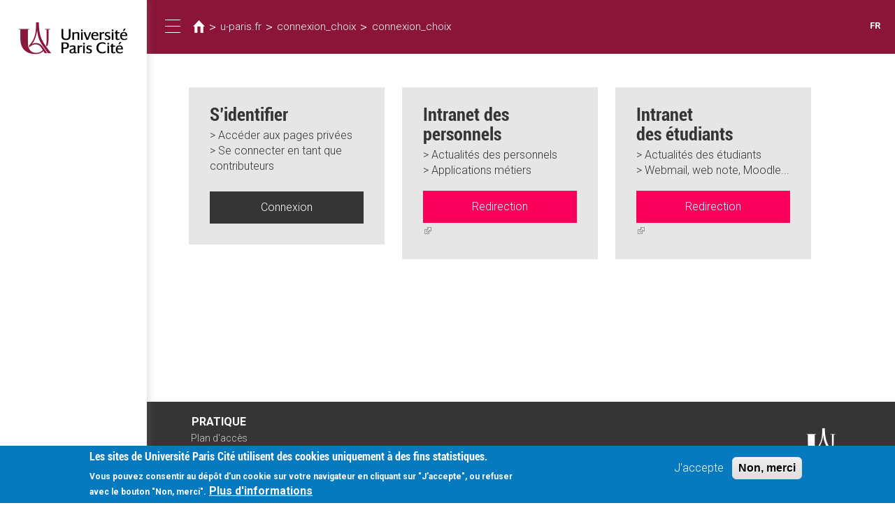

--- FILE ---
content_type: text/html; charset=utf-8
request_url: https://fr.u-paris.fr/node/3977/11212
body_size: 7454
content:
<!DOCTYPE html>
<html lang="fr" dir="ltr">
<head>
  <link rel="profile" href="http://www.w3.org/1999/xhtml/vocab" />
  <meta name="viewport" content="width=device-width, initial-scale=1.0">
  <meta http-equiv="Content-Type" content="text/html; charset=utf-8" />
<link rel="shortcut icon" href="https://fr.u-paris.fr/sites/all/themes/diderot/favicon.ico" type="image/vnd.microsoft.icon" />
<link href="https://fr.u-paris.fr/node/3977/11212" rel="alternate" hreflang="fr" />
<meta name="generator" content="Drupal 7 (http://drupal.org)" />
<link rel="canonical" href="https://fr.u-paris.fr/node/3977/11212" />
<link rel="shortlink" href="https://fr.u-paris.fr/node/3977/11212" />
<meta name="google-site-verification" content="JAydEeQUwF8dR4LBwYrQH2E6_FXyEe1lo_J3uDqP1CA" />
  <title>Université Paris Cité| u-paris.fr | connexion_choix</title>
  <link type="text/css" rel="stylesheet" href="https://fr.u-paris.fr/sites/default/files/css/css_lQaZfjVpwP_oGNqdtWCSpJT1EMqXdMiU84ekLLxQnc4.css" media="all" />
<link type="text/css" rel="stylesheet" href="https://fr.u-paris.fr/sites/default/files/css/css_ntCz7udh66prM85dlibL5cSl16uR5mFkmPYLsA2b56k.css" media="all" />
<link type="text/css" rel="stylesheet" href="https://fr.u-paris.fr/sites/default/files/css/css_ecbjif0lEtW9O8CmxvygHroRpNbnYwEkf1akHQofGEw.css" media="all" />
<link type="text/css" rel="stylesheet" href="https://fr.u-paris.fr/sites/default/files/css/css_n1Ei1tkfFIBpTmbmNVDJvyGtpA0OZVwcFgntprRV8Ys.css" media="all" />
<link type="text/css" rel="stylesheet" href="//maxcdn.bootstrapcdn.com/font-awesome/4.6.3/css/font-awesome.min.css" media="all" />
<style>#sliding-popup.sliding-popup-bottom,#sliding-popup.sliding-popup-bottom .eu-cookie-withdraw-banner,.eu-cookie-withdraw-tab{background:#0779bf;}#sliding-popup.sliding-popup-bottom.eu-cookie-withdraw-wrapper{background:transparent}#sliding-popup .popup-content #popup-text h1,#sliding-popup .popup-content #popup-text h2,#sliding-popup .popup-content #popup-text h3,#sliding-popup .popup-content #popup-text p,#sliding-popup label,#sliding-popup div,.eu-cookie-compliance-secondary-button,.eu-cookie-withdraw-tab{color:#fff !important;}.eu-cookie-withdraw-tab{border-color:#fff;}.eu-cookie-compliance-more-button{color:#fff !important;}
#sliding-popup.sliding-popup-bottom,#sliding-popup.sliding-popup-bottom .eu-cookie-withdraw-banner,.eu-cookie-withdraw-tab{background:#0779bf;}#sliding-popup.sliding-popup-bottom.eu-cookie-withdraw-wrapper{background:transparent}#sliding-popup .popup-content #popup-text h1,#sliding-popup .popup-content #popup-text h2,#sliding-popup .popup-content #popup-text h3,#sliding-popup .popup-content #popup-text p,#sliding-popup label,#sliding-popup div,.eu-cookie-compliance-secondary-button,.eu-cookie-withdraw-tab{color:#fff !important;}.eu-cookie-withdraw-tab{border-color:#fff;}.eu-cookie-compliance-more-button{color:#fff !important;}
</style>
<link type="text/css" rel="stylesheet" href="https://fr.u-paris.fr/sites/default/files/css/css_LWfUNMZCGxCTen_qqdwh7TYtoNShDJgUD0CFnPt6hAM.css" media="all" />
<link type="text/css" rel="stylesheet" href="https://fr.u-paris.fr/sites/default/files/css/css_PxsPpITToy8ZnO0bJDA1TEC6bbFpGTfSWr2ZP8LuFYo.css" media="all" />
  <!-- HTML5 element support for IE6-8 -->
  <!--[if lt IE 9]>
    <script src="https://cdn.jsdelivr.net/html5shiv/3.7.3/html5shiv-printshiv.min.js"></script>
  <![endif]-->
  <script src="https://fr.u-paris.fr/sites/all/libraries/respondjs/respond.min.js?t6dpyh"></script>
<script src="//code.jquery.com/jquery-1.10.2.min.js"></script>
<script>window.jQuery || document.write("<script src='/sites/all/modules/contrib/jquery_update/replace/jquery/1.10/jquery.min.js'>\x3C/script>")</script>
<script src="https://fr.u-paris.fr/sites/default/files/js/js_dWhBODswdXXk1M5Z5nyqNfGljmqwxUwAK9i6D0YSDNs.js"></script>
<script src="//code.jquery.com/ui/1.10.2/jquery-ui.min.js"></script>
<script>window.jQuery.ui || document.write("<script src='/sites/all/modules/contrib/jquery_update/replace/ui/ui/minified/jquery-ui.min.js'>\x3C/script>")</script>
<script src="https://fr.u-paris.fr/sites/default/files/js/js_0R2ongc1Ybe4SLWnUBTbBRN-D0Mz837525YDcgE0-Jg.js"></script>
<script src="https://fr.u-paris.fr/sites/default/files/js/js_3gB0Rw5_agQB54ypjqo2S3R_7b2fYyoiNk1Hb5ZgFhA.js"></script>
<script src="https://fr.u-paris.fr/sites/default/files/js/js_P6OUyIsZd5TwMwAAJteZuHYK0guz3CJxd9nXwNLOnIY.js"></script>
<script src="https://fr.u-paris.fr/sites/default/files/js/js_uIChs7Xcd_Iahr6L0zC1UnHqQxQ8AQ8ZI5mfBlFvEjo.js"></script>
<script>jQuery.extend(Drupal.settings, {"basePath":"\/","pathPrefix":"","ajaxPageState":{"theme":"diderot","theme_token":"GVUICrQTzVqwzikdn_BfLW2lb-WAlsQJIlYIfivjqMc","js":{"sites\/all\/modules\/contrib\/extlink_extra\/extlink_extra.js":1,"profiles\/panopoly\/modules\/panopoly\/panopoly_widgets\/panopoly-widgets.js":1,"profiles\/panopoly\/modules\/panopoly\/panopoly_widgets\/panopoly-widgets-spotlight.js":1,"0":1,"1":1,"sites\/all\/modules\/contrib\/eu_cookie_compliance\/js\/eu_cookie_compliance.js":1,"sites\/all\/themes\/bootstrap\/js\/bootstrap.js":1,"sites\/all\/libraries\/respondjs\/respond.min.js":1,"\/\/code.jquery.com\/jquery-1.10.2.min.js":1,"2":1,"misc\/jquery-extend-3.4.0.js":1,"misc\/jquery.once.js":1,"misc\/drupal.js":1,"\/\/code.jquery.com\/ui\/1.10.2\/jquery-ui.min.js":1,"3":1,"sites\/all\/modules\/contrib\/select2\/js\/Drupal.select2.js":1,"sites\/all\/modules\/contrib\/eu_cookie_compliance\/js\/jquery.cookie-1.4.1.min.js":1,"profiles\/panopoly\/modules\/panopoly\/panopoly_images\/panopoly-images.js":1,"profiles\/panopoly\/modules\/panopoly\/panopoly_magic\/panopoly-magic.js":1,"sites\/all\/modules\/diderot\/UElibres\/js\/UElibres.js":1,"sites\/all\/modules\/contrib\/extlink\/extlink.js":1,"profiles\/panopoly\/modules\/contrib\/caption_filter\/js\/caption-filter.js":1,"public:\/\/languages\/fr_fnVs9Xn6F-eXKnCKozjMUqg8KC3jyVGpJit0RTi8vzw.js":1,"sites\/all\/libraries\/colorbox\/jquery.colorbox-min.js":1,"sites\/all\/modules\/contrib\/colorbox\/js\/colorbox.js":1,"sites\/all\/modules\/contrib\/colorbox\/js\/colorbox_load.js":1,"sites\/all\/modules\/contrib\/colorbox\/js\/colorbox_inline.js":1,"profiles\/panopoly\/libraries\/jquery.imagesloaded\/jquery.imagesloaded.min.js":1,"sites\/all\/libraries\/select2\/select2.js":1,"sites\/all\/libraries\/select2\/select2_locale_fr.js":1,"sites\/all\/modules\/contrib\/responsive_menus\/styles\/responsive_menus_simple\/js\/responsive_menus_simple.js":1,"sites\/all\/themes\/diderot\/bootstrap\/js\/affix.js":1,"sites\/all\/themes\/diderot\/bootstrap\/js\/alert.js":1,"sites\/all\/themes\/diderot\/bootstrap\/js\/button.js":1,"sites\/all\/themes\/diderot\/bootstrap\/js\/carousel.js":1,"sites\/all\/themes\/diderot\/bootstrap\/js\/collapse.js":1,"sites\/all\/themes\/diderot\/bootstrap\/js\/dropdown.js":1,"sites\/all\/themes\/diderot\/bootstrap\/js\/modal.js":1,"sites\/all\/themes\/diderot\/bootstrap\/js\/tooltip.js":1,"sites\/all\/themes\/diderot\/bootstrap\/js\/popover.js":1,"sites\/all\/themes\/diderot\/bootstrap\/js\/scrollspy.js":1,"sites\/all\/themes\/diderot\/bootstrap\/js\/tab.js":1,"sites\/all\/themes\/diderot\/bootstrap\/js\/transition.js":1,"sites\/all\/themes\/diderot\/js\/script.js":1},"css":{"modules\/system\/system.base.css":1,"misc\/ui\/jquery.ui.theme.css":1,"misc\/ui\/jquery.ui.accordion.css":1,"sites\/all\/modules\/contrib\/simplenews\/simplenews.css":1,"sites\/all\/modules\/contrib\/calendar\/css\/calendar_multiday.css":1,"profiles\/panopoly\/modules\/contrib\/date\/date_api\/date.css":1,"profiles\/panopoly\/modules\/contrib\/date\/date_popup\/themes\/datepicker.1.7.css":1,"sites\/all\/modules\/contrib\/domain\/domain_nav\/domain_nav.css":1,"modules\/field\/theme\/field.css":1,"modules\/node\/node.css":1,"profiles\/panopoly\/modules\/panopoly\/panopoly_admin\/1":1,"profiles\/panopoly\/modules\/panopoly\/panopoly_magic\/css\/panopoly-magic.css":1,"profiles\/panopoly\/modules\/panopoly\/panopoly_magic\/css\/panopoly-modal.css":1,"profiles\/panopoly\/modules\/panopoly\/panopoly_theme\/2":1,"profiles\/panopoly\/modules\/panopoly\/panopoly_widgets\/1":1,"profiles\/panopoly\/modules\/contrib\/radix_layouts\/radix_layouts.css":1,"sites\/all\/modules\/contrib\/extlink\/extlink.css":1,"profiles\/panopoly\/modules\/contrib\/views\/css\/views.css":1,"profiles\/panopoly\/modules\/contrib\/caption_filter\/caption-filter.css":1,"sites\/all\/modules\/diderot\/candidature\/css\/candidature.css":1,"sites\/all\/modules\/diderot\/divers\/css\/divers.css":1,"sites\/all\/modules\/diderot\/listederoulante\/css\/listederoulante.css":1,"sites\/all\/modules\/diderot\/plansite\/css\/plansite.css":1,"sites\/all\/libraries\/colorbox\/example1\/colorbox.css":1,"profiles\/panopoly\/modules\/contrib\/ctools\/css\/ctools.css":1,"profiles\/panopoly\/modules\/contrib\/panels\/css\/panels.css":1,"sites\/all\/modules\/contrib\/shib_auth\/shib_auth.css":1,"profiles\/panopoly\/modules\/contrib\/panels\/plugins\/layouts\/flexible\/flexible.css":1,"sites\/all\/libraries\/select2\/select2.css":1,"sites\/all\/modules\/contrib\/select2\/css\/select2_integration.css":1,"public:\/\/ctools\/css\/775505bad3be88a73454e1204790affc.css":1,"sites\/all\/modules\/contrib\/responsive_menus\/styles\/responsive_menus_simple\/css\/responsive_menus_simple.css":1,"sites\/all\/modules\/contrib\/eu_cookie_compliance\/css\/eu_cookie_compliance.css":1,"sites\/all\/modules\/contrib\/addtoany\/addtoany.css":1,"modules\/locale\/locale.css":1,"sites\/all\/modules\/contrib\/panels_bootstrap_layout_builder\/plugins\/layouts\/bootstrap\/bootstrap.css":1,"\/\/maxcdn.bootstrapcdn.com\/font-awesome\/4.6.3\/css\/font-awesome.min.css":1,"0":1,"1":1,"sites\/all\/themes\/diderot\/less\/style.less":1,"profiles\/panopoly\/modules\/panopoly\/panopoly_images\/panopoly-images.css":1}},"colorbox":{"opacity":"0.85","current":"{current} of {total}","previous":"\u00ab Prev","next":"Next \u00bb","close":"Fermer","maxWidth":"98%","maxHeight":"98%","fixed":true,"mobiledetect":true,"mobiledevicewidth":"480px"},"CToolsModal":{"modalSize":{"type":"scale","width":".9","height":".9","addWidth":0,"addHeight":0,"contentRight":25,"contentBottom":75},"modalOptions":{"opacity":".55","background-color":"#FFF"},"animationSpeed":"fast","modalTheme":"CToolsModalDialog","throbberTheme":"CToolsModalThrobber"},"panopoly_magic":{"pane_add_preview_mode":"single"},"select_2":{"elements":{"edit-nid-entityreference-filter":{"separator":"\u00b6","jqui_sortable":false,"dropdownAutoWidth":true,"width":"element","containerCssClass":"","minimumResultsForSearch":"15","allowClear":true}},"excludes":{"by_id":{"values":[],"reg_exs":[]},"by_class":[],"by_selectors":[]},"branch":3,"default_settings":{"separator":"\u00b6","jqui_sortable":false,"dropdownAutoWidth":true,"width":"element","containerCssClass":"","minimumResultsForSearch":"15"},"process_all_selects_on_page":true,"no_version_check":false,"settings_updated":false},"urlIsAjaxTrusted":{"https:\/\/fr.u-paris.fr\/faq-new-page\/3977":true},"better_exposed_filters":{"views":{"faq":{"displays":{"panel_pane_1":{"filters":{"nid_entityreference_filter":{"required":false}}}}}}},"responsive_menus":[{"toggler_text":"\u2630 Menu","selectors":["#main-menu"],"media_size":"768","media_unit":"px","absolute":"1","remove_attributes":"1","responsive_menus_style":"responsive_menus_simple"}],"eu_cookie_compliance":{"popup_enabled":1,"popup_agreed_enabled":0,"popup_hide_agreed":0,"popup_clicking_confirmation":false,"popup_scrolling_confirmation":false,"popup_html_info":"\u003Cdiv class=\u0022eu-cookie-compliance-banner eu-cookie-compliance-banner-info eu-cookie-compliance-banner--opt-in\u0022\u003E\n  \u003Cdiv class=\u0022popup-content info\u0022\u003E\n    \u003Cdiv id=\u0022popup-text\u0022\u003E\n      \u003Ch2\u003ELes sites de Universit\u00e9 Paris Cit\u00e9 utilisent des cookies uniquement \u00e0 des fins statistiques.\u003C\/h2\u003E\n\u003Cp\u003E Vous pouvez consentir au d\u00e9p\u00f4t d\u0027un cookie sur votre navigateur en cliquant sur \u0022J\u0027accepte\u0022, ou refuser avec le bouton \u0022Non, merci\u0022.\u003C\/p\u003E\n              \u003Cbutton type=\u0022button\u0022 class=\u0022find-more-button eu-cookie-compliance-more-button\u0022\u003EPlus d\u0027informations\u003C\/button\u003E\n          \u003C\/div\u003E\n    \n    \u003Cdiv id=\u0022popup-buttons\u0022 class=\u0022\u0022\u003E\n      \u003Cbutton type=\u0022button\u0022 class=\u0022agree-button eu-cookie-compliance-secondary-button\u0022\u003EJ\u0027accepte\u003C\/button\u003E\n              \u003Cbutton type=\u0022button\u0022 class=\u0022decline-button eu-cookie-compliance-default-button\u0022 \u003ENon, merci\u003C\/button\u003E\n          \u003C\/div\u003E\n  \u003C\/div\u003E\n\u003C\/div\u003E","use_mobile_message":false,"mobile_popup_html_info":"\u003Cdiv class=\u0022eu-cookie-compliance-banner eu-cookie-compliance-banner-info eu-cookie-compliance-banner--opt-in\u0022\u003E\n  \u003Cdiv class=\u0022popup-content info\u0022\u003E\n    \u003Cdiv id=\u0022popup-text\u0022\u003E\n      \u003Ch2\u003EWe use cookies on this site to enhance your user experience\u003C\/h2\u003E\n\u003Cp\u003EBy tapping the Accept button, you agree to us doing so.\u003C\/p\u003E\n              \u003Cbutton type=\u0022button\u0022 class=\u0022find-more-button eu-cookie-compliance-more-button\u0022\u003EPlus d\u0027informations\u003C\/button\u003E\n          \u003C\/div\u003E\n    \n    \u003Cdiv id=\u0022popup-buttons\u0022 class=\u0022\u0022\u003E\n      \u003Cbutton type=\u0022button\u0022 class=\u0022agree-button eu-cookie-compliance-secondary-button\u0022\u003EJ\u0027accepte\u003C\/button\u003E\n              \u003Cbutton type=\u0022button\u0022 class=\u0022decline-button eu-cookie-compliance-default-button\u0022 \u003ENon, merci\u003C\/button\u003E\n          \u003C\/div\u003E\n  \u003C\/div\u003E\n\u003C\/div\u003E\n","mobile_breakpoint":"768","popup_html_agreed":"\u003Cdiv\u003E\n  \u003Cdiv class=\u0022popup-content agreed\u0022\u003E\n    \u003Cdiv id=\u0022popup-text\u0022\u003E\n      \u003Cp\u003E\u0026lt;h2\u0026gt;Thank you for accepting cookies\u0026lt;\/h2\u0026gt;\u0026lt;p\u0026gt;You can now hide this message or find out more about cookies.\u0026lt;\/p\u0026gt;\u003C\/p\u003E\n    \u003C\/div\u003E\n    \u003Cdiv id=\u0022popup-buttons\u0022\u003E\n      \u003Cbutton type=\u0022button\u0022 class=\u0022hide-popup-button eu-cookie-compliance-hide-button\u0022\u003EHide\u003C\/button\u003E\n              \u003Cbutton type=\u0022button\u0022 class=\u0022find-more-button eu-cookie-compliance-more-button-thank-you\u0022 \u003EMore info\u003C\/button\u003E\n          \u003C\/div\u003E\n  \u003C\/div\u003E\n\u003C\/div\u003E","popup_use_bare_css":false,"popup_height":"auto","popup_width":"100%","popup_delay":1000,"popup_link":"\/node\/24016","popup_link_new_window":1,"popup_position":null,"fixed_top_position":1,"popup_language":"fr","store_consent":false,"better_support_for_screen_readers":0,"reload_page":0,"domain":"","domain_all_sites":0,"popup_eu_only_js":0,"cookie_lifetime":"100","cookie_session":false,"disagree_do_not_show_popup":0,"method":"opt_in","whitelisted_cookies":"","withdraw_markup":"\u003Cbutton type=\u0022button\u0022 class=\u0022eu-cookie-withdraw-tab\u0022\u003EPrivacy settings\u003C\/button\u003E\n\u003Cdiv class=\u0022eu-cookie-withdraw-banner\u0022\u003E\n  \u003Cdiv class=\u0022popup-content info\u0022\u003E\n    \u003Cdiv id=\u0022popup-text\u0022\u003E\n      \u003Ch2\u003EWe use cookies on this site to enhance your user experience\u003C\/h2\u003E\u003Cp\u003EYou have given your consent for us to set cookies.\u003C\/p\u003E    \u003C\/div\u003E\n    \u003Cdiv id=\u0022popup-buttons\u0022\u003E\n      \u003Cbutton type=\u0022button\u0022 class=\u0022eu-cookie-withdraw-button\u0022\u003EWithdraw consent\u003C\/button\u003E\n    \u003C\/div\u003E\n  \u003C\/div\u003E\n\u003C\/div\u003E\n","withdraw_enabled":false,"withdraw_button_on_info_popup":0,"cookie_categories":[],"enable_save_preferences_button":1,"fix_first_cookie_category":1,"select_all_categories_by_default":0},"extlink":{"extTarget":"_blank","extClass":"ext","extLabel":"(link is external)","extImgClass":0,"extSubdomains":1,"extExclude":"","extInclude":"","extCssExclude":"","extCssExplicit":"","extAlert":0,"extAlertText":{"value":"  \u003Ch2\u003EYou are leaving the  [site:name] website\u003C\/h2\u003E\r\n  \u003Cp\u003EYou are being directed to a third-party website:\u003C\/p\u003E\r\n  \u003Cp\u003E\u003Cstrong\u003E[extlink:external-url]\u003C\/strong\u003E\u003C\/p\u003E\r\n  \u003Cp\u003EThis link is provided for your convenience. Please note that this third-party website is not controlled by [site:name] or subject to our privacy policy.\u003C\/p\u003E\r\n  \u003Cp\u003EThank you for visiting our site. We hope your visit was informative and enjoyable.\u003C\/p\u003E\r\n\r\n  \u003Cdiv class=\u0022extlink-extra-actions\u0022\u003E\r\n      \u003Cdiv class=\u0022extlink-extra-back-action\u0022\u003E\u003Ca title=\u0022Cancel\u0022 href=\u0022[extlink:back-url]\u0022\u003ECancel\u003C\/a\u003E\u003C\/div\u003E\r\n      \u003Cdiv class=\u0022extlink-extra-go-action\u0022\u003E\u003Ca class=\u0022ext-override\u0022 title=\u0022Go to link\u0022 href=\u0022[extlink:external-url]\u0022\u003EGo to link\u003C\/a\u003E\u003C\/div\u003E\r\n  \u003C\/div\u003E\r\n  \u003Cbr\/\u003E\u003Cbr\/\u003E\r\n  [extlink:timer]\r\n  ","format":"full_html"},"mailtoClass":"mailto","mailtoLabel":"(link sends e-mail)"},"extlink_extra":{"extlink_alert_type":"","extlink_alert_timer":"0","extlink_alert_url":"\/now-leaving","extlink_cache_fix":0,"extlink_exclude_warning":"","extlink_508_fix":0,"extlink_508_text":" [external link]","extlink_url_override":0,"extlink_url_params":{"external_url":null,"back_url":null}},"bootstrap":{"anchorsFix":"0","anchorsSmoothScrolling":"0","formHasError":1,"popoverEnabled":1,"popoverOptions":{"animation":1,"html":0,"placement":"right","selector":"","trigger":"click","triggerAutoclose":1,"title":"","content":"","delay":0,"container":"body"},"tooltipEnabled":1,"tooltipOptions":{"animation":1,"html":0,"placement":"auto left","selector":"","trigger":"hover focus","delay":0,"container":"body"}}});</script>
</head>
<body class="html not-front not-logged-in no-sidebars page-node page-node- page-node-3977 page-node-11212 node-type-article domain-fr-u-paris-fr region-content i18n-fr">
  <div id="skip-link">
    <a href="#main-content" class="element-invisible element-focusable">Aller au contenu principal</a>
  </div>
    <div class="panel-bootstrap panels-bootstrap-227">
  <div id="row-full-site" class="container-full panels-bootstrap-row inside panels-bootstrap-row-227-1 row-inside-first row-inside-last clearfix">
<div class="row">
  <div id="col-site-sidebar" class="column affix collapse in panels-bootstrap-column col-sm-7 col-md-5 col-lg-3 col-xs-24 inside panels-bootstrap-column-227-2 column-inside-first">
  <div id="region-site-sidebar" class="panels-bootstrap-region inside panels-bootstrap-region-227-menu region-inside-first region-inside-last">
<div class="panel-pane pane-page-logo"  >
  
      
  
  <div class="pane-content">
    <a href="https://u-paris.fr" class="logo" title="Accueil"><img src="https://fr.u-paris.fr/sites/default/files/logo_2.png" alt="Accueil" /></a>  </div>

  
  </div>
<div class="panel-separator"></div><div class="panel-pane pane-custom pane-1 panel-user-connexion"  >
  
      
  
  <div class="pane-content">
    <div class="field-item">
<a href="https://fr.u-paris.fr/node/3977/3977" class="user_connexion">Connexion</a>
</div>  </div>

  
  </div>
  </div>
  </div>
  <div id="col-site-content" class="column panels-bootstrap-column col-sm-17  col-sm-offset-7 col-md-19  col-md-offset-5 col-lg-21  col-lg-offset-3 col-xs-24  col-xs-offset-0 inside panels-bootstrap-column-227-3 column-inside-last">
  <div id="row-site-header-container" class="row panels-bootstrap-row inside panels-bootstrap-row-227-4 row-inside-first clearfix">
  <div id="col-site-header" class="column affix panels-bootstrap-column col-md-19 col-lg-21 col-sm-17 col-xs-24 inside panels-bootstrap-column-227-26 column-inside-first column-inside-last">
  <div id="row-site-header" class="row panels-bootstrap-row inside panels-bootstrap-row-227-27 row-inside-first row-inside-last clearfix">
  <div id="col-collapse-menu" class="column panels-bootstrap-column col-xs-3  col-xs-offset-0 col-sm-1  col-sm-offset-0 col-md-1  col-md-offset-0 col-lg-1  col-lg-offset-0 inside panels-bootstrap-column-227-5 column-inside-first">
  <div id="region-collapse-menu" class="panels-bootstrap-region inside panels-bootstrap-region-227-collapse_menu region-inside-first region-inside-last">
<div class="panel-pane pane-fieldable-panels-pane pane-uuid-e4dfdbe7-5a13-446c-9a12-654d5d5dc705 pane-bundle-text"  id="pane-collapse-menu" >
  
      
  
  <div class="pane-content">
    <div class="fieldable-panels-pane">
    <div class="field field-name-field-basic-text-text field-type-text-long field-label-hidden">
    <div class="field-items">
          <div class="field-item even"><button type="button" class="sidebar-toggle">
      <span class="sr-only">Toggle navigation</span>
      <span class="icon-bar"></span>
      <span class="icon-bar"></span>
      <span class="icon-bar"></span>
</button></div>
      </div>
</div>
</div>
  </div>

  
  </div>
  </div>
  </div>
  <div id="col-title" class="column panels-bootstrap-column col-lg-20 col-md-20 col-sm-20 col-xs-18 inside panels-bootstrap-column-227-6">
  <div id="region-title" class="panels-bootstrap-region inside panels-bootstrap-region-227-title region-inside-first region-inside-last">
<div class="panel-pane pane-block pane-crumbs-breadcrumb pane-crumbs"  >
  
      
  
  <div class="pane-content">
    <h2 class="element-invisible">Vous êtes ici</h2><div class="breadcrumb"><a href="https://www.univ-paris-diderot.fr" class="diderot-home"></a> > <a href="https://fr.u-paris.fr">u-paris.fr</a> > <a href="/connexionchoix">connexion_choix</a> > <a href="/connexionchoix">connexion_choix</a></div>  </div>

  
  </div>
  </div>
  </div>
  <div id="col-languages" class="column panels-bootstrap-column col-xs-3 col-sm-3 col-md-3 col-lg-3 inside panels-bootstrap-column-227-7 column-inside-last">
  <div id="region-languages" class="panels-bootstrap-region inside panels-bootstrap-region-227-languages region-inside-first region-inside-last">
<div class="panel-pane pane-block pane-locale-language-content pane-locale"  >
  
      
  
  <div class="pane-content">
    <ul class="language-switcher-locale-url"><li class="fr first last active"><a href="/node/3977/11212" class="language-link active" xml:lang="fr" hreflang="fr">FR</a></li>
</ul>  </div>

  
  </div>
  </div>
  </div>
  </div>
  </div>
  </div>
  <div id="row-site-content" class="row panels-bootstrap-row inside panels-bootstrap-row-227-8 clearfix">
  <div id="col-main-content" class="column panels-bootstrap-column col-lg-22  col-lg-offset-1 col-md-22  col-md-offset-1 col-sm-22  col-sm-offset-1 col-xs-24 inside panels-bootstrap-column-227-9 column-inside-first">
  <div id="region-main-content" class="panels-bootstrap-region inside panels-bootstrap-region-227-content region-inside-first region-inside-last">
<div class="panel-pane pane-page-content"  >
  
      
  
  <div class="pane-content">
    <div class="panel-flexible panels-flexible-263 clearfix" >
<div class="panel-flexible-inside panels-flexible-263-inside">
<div class="panels-flexible-region panels-flexible-region-263-center panels-flexible-region-first panels-flexible-region-last">
  <div class="inside panels-flexible-region-inside panels-flexible-region-263-center-inside panels-flexible-region-inside-first panels-flexible-region-inside-last">
<div class="panel-pane pane-entity-field pane-node-body"  >
  
      
  
  <div class="pane-content">
    <div class="field field-name-body field-type-text-with-summary field-label-hidden">
    <div class="field-items">
          <div class="field-item even">
<div style="width:280px; float:left; margin:0 25px 25px 0; padding:20px 30px 30px; background-color:#e6e6e6;">
	<h2 class="niveau2" style="margin:5px 0">S’identifier</h2>
		&gt; Accéder aux pages privées<br>
		&gt; Se connecter en tant que contributeurs

<a style="text-decoration:none" href="/Shibboleth.sso/Login?target=https://fr.u-paris.fr/?q=shib_login/node/11212" class="user_connexion"><div style="margin:25px 0 0; padding:12px 0; text-align:center; color:#FFFFFF; background-color:#353535;">Connexion</div></a></div>

<div style="width:280px; float:left; margin:0 25px 25px 0; padding:20px 30px 30px; background-color:#e6e6e6;">
	<h2 class="niveau2" style="margin:5px 0">Intranet
	des personnels</h2>
	&gt; Actualités des personnels<br>
	&gt; Applications métiers
	<a style="text-decoration:none" href="https://intranet.univ-paris-diderot.fr/redirection_intranet"><div style="margin:18px 0 0; padding:12px 0; text-align:center; color:#FFFFFF; background-color:#fa005a;">Redirection</div></a>
</div>

<div style="width:280px; float:left; margin:0 0 25px 0; padding:20px 30px 30px; background-color:#e6e6e6;">
	<h2 class="niveau2" style="margin:5px 0">Intranet<br>
	des étudiants</h2>
	&gt; Actualités des étudiants<br>
	&gt; Webmail, web note, Moodle...
	<a style="text-decoration:none" href="https://intranet.univ-paris-diderot.fr/redirection_intranet"><div style="margin:18px 0 0; padding:12px 0; text-align:center; color:#FFFFFF; background-color:#fa005a;">Redirection</div></a>
</div></div>
      </div>
</div>
  </div>

  
  </div>
  </div>
</div>
</div>
</div>
  </div>

  
  </div>
  </div>
  </div>
  </div>
  <div id="row-site-footer" class="row panels-bootstrap-row inside panels-bootstrap-row-227-10 row-inside-last clearfix">
  <div id="col-footer-main-menu" class="column panels-bootstrap-column col-xs-12 col-sm-3  col-sm-offset-1 col-md-3 col-lg-3  col-lg-offset-1 inside panels-bootstrap-column-227-11 column-inside-first">
  <div id="region-footer-main-menu" class="panels-bootstrap-region inside panels-bootstrap-region-227-main_menu region-inside-first region-inside-last">
  </div>
  </div>
  <div id="col-footer-profile-menu" class="column panels-bootstrap-column col-xs-12 col-sm-3 col-md-3 col-lg-3 inside panels-bootstrap-column-227-12">
  <div id="region-footer-profile-menu" class="panels-bootstrap-region inside panels-bootstrap-region-227-profils_menu region-inside-first region-inside-last">
  </div>
  </div>
  <div id="col-footer-medias-menu" class="column panels-bootstrap-column col-xs-12 col-sm-3 col-md-3 col-lg-3 inside panels-bootstrap-column-227-13">
  <div id="region-footer-medias-menu" class="panels-bootstrap-region inside panels-bootstrap-region-227-medias_menu region-inside-first region-inside-last">
  </div>
  </div>
  <div id="col-footer-utils-menu" class="column panels-bootstrap-column col-xs-12 col-xs-pull-9 col-sm-3 col-md-3 col-lg-3 inside panels-bootstrap-column-227-14">
  <div id="region-footer-utils-menu" class="panels-bootstrap-region inside panels-bootstrap-region-227-utils region-inside-first region-inside-last">
<div class="panel-pane pane-menu-tree pane-menu-pratique"  >
  
        <h2 class="pane-title">
      Pratique    </h2>
    
  
  <div class="pane-content">
    <div class="menu-block-wrapper menu-block-ctools-menu-pratique-1 menu-name-menu-pratique parent-mlid-0 menu-level-1">
  <ul class="menu nav"><li class="first leaf menu-mlid-8030"><a href="/plan-dacces">Plan d&#039;accès</a></li>
<li class="leaf menu-mlid-14911"><a href="https://intranet.u-paris.fr">Intranet</a></li>
<li class="leaf menu-mlid-1929"><a href="/mentions-legales">Mentions légales</a></li>
<li class="last leaf menu-mlid-15273"><a href="/donnees-personnelles">Données personnelles</a></li>
</ul></div>
  </div>

  
  </div>
  </div>
  </div>
  <div id="col-logo-upd" class="column panels-bootstrap-column col-xs-6  col-xs-offset-0 col-sm-3  col-sm-offset-5 col-md-3  col-md-offset-5 col-lg-2  col-lg-offset-6 inside panels-bootstrap-column-227-15">
  <div id="region-logo-upd" class="panels-bootstrap-region inside panels-bootstrap-region-227-logo_upd region-inside-first region-inside-last">
  </div>
  </div>
  <div id="col-logo-uspc" class="column panels-bootstrap-column col-xs-6 col-sm-3 col-md-3 col-lg-2 inside panels-bootstrap-column-227-16 column-inside-last">
  <div id="region-logo-uspc" class="panels-bootstrap-region inside panels-bootstrap-region-227-logo_uspc region-inside-first region-inside-last">
<div class="panel-pane pane-fieldable-panels-pane pane-uuid-572d0622-31a5-4806-b9f8-b2a09ee3f8b5 pane-bundle-text"  >
  
      
  
  <div class="pane-content">
    <div class="fieldable-panels-pane">
    <div class="field field-name-field-basic-text-text field-type-text-long field-label-hidden">
    <div class="field-items">
          <div class="field-item even"><p><img alt="Université Paris Cité" style="width: 45px; height: 55px;" class="media-element file-legend rte-100 img-responsive" data-delta="1" src="https://fr.u-paris.fr/sites/default/files/styles/rte_100/public/diderot_u-pariscite_copie.png?itok=ls5rek7w" width="45" height="55" /></p>
</div>
      </div>
</div>
</div>
  </div>

  
  </div>
  </div>
  </div>
  </div>
  </div>
</div>
  </div>
</div>
  <script src="https://fr.u-paris.fr/sites/default/files/js/js_AZ9y0PShar4GyPuQUcAgecHmIwX4TUOo0HFPa06mnF0.js"></script>
<script src="https://fr.u-paris.fr/sites/default/files/js/js_29qYXJz8NLGg8Aomg-RZPjJcj9yEdEst1BMZ9gZbs-4.js"></script>
<script>var eu_cookie_compliance_cookie_name = "";</script>
<script>var eu_cookie_compliance_cookie_name = "";</script>
<script src="https://fr.u-paris.fr/sites/default/files/js/js_Llgek5Zasqh0wiimoKH-uIdmSIEO0i9Cbi7UdXEdRgw.js"></script>
<script src="https://fr.u-paris.fr/sites/default/files/js/js_MRdvkC2u4oGsp5wVxBG1pGV5NrCPW3mssHxIn6G9tGE.js"></script>
</body>
</html>


--- FILE ---
content_type: text/javascript
request_url: https://fr.u-paris.fr/sites/default/files/js/js_0R2ongc1Ybe4SLWnUBTbBRN-D0Mz837525YDcgE0-Jg.js
body_size: 4944
content:
/**
 * Provides Select2 plugin for elements.
 */
(function ($, window, document) {

  String.prototype.extTrim = function (char) {

    var trimRegex = new RegExp('^' + char + '+|' + char + '+$', "g");

    if (trimRegex.test(this)) {
      return this.replace(trimRegex, '');
    }

    return this.toString();
  };
  
  String.prototype.quote_trim = function () {
    var trimRegex = new RegExp('^"(.*)?"$', "g"),
        resultString = this;
    
    while (trimRegex.test(resultString)) {
      resultString = this.replace(trimRegex, '$1');
    }

    return resultString.toString();
  };
  
  String.prototype.regExpReplace = function (rule, replaceValue, ruleFlags) {
    ruleFlags = ruleFlags || 'g';
    var trimRegex = new RegExp(rule, ruleFlags),
        resultString = this;
    
    resultString = this.replace(trimRegex, replaceValue);

    return resultString.toString();
  };
  
  String.prototype.trimDotes = function() {
    return this.extTrim('\\.');
  }
  
  Drupal.select2functions = Drupal.select2functions || {};
  
  /**
   * @constructor
   * @this {Drupal.Select2}
   * @param {DOM} context The context.
   */
  Drupal.Select2 = function(context) {
    
    /**
     * Current context.
     * @public
     */
    this.context = context;
    
    this.contextSettings = null;
    
    this.Defaults = Drupal.Select2.Defaults;
    
    this.functionsScopesNames = [
      'Drupal.Select2.functionsScope',
      'Drupal.select2functions'
    ];
    
    function setSelect2Defaults () {
      $.extend(true, $.fn.select2.defaults, Drupal.Select2.Defaults);
      $.extend(true, $.fn.select2.defaults, Drupal.settings.select_2.default_settings);
    }
    
    setSelect2Defaults();
    
  };
  
  /**
   * Default options for the Select2.
   * @public
   */
  Drupal.Select2.Defaults = Drupal.Select2.Defaults || {
    'adaptContainerCssClass': function (className) {
      if (!Drupal.Select2.Defaults.classesListForCopyFromElement
          && !Drupal.Select2.Defaults.classesExcludedForCopy) {
        return clazz;
      }
      switch (typeof Drupal.Select2.Defaults.classesListForCopyFromElement) {
        case 'string':
          if (className == Drupal.Select2.Defaults.classesListForCopyFromElement) {
            return className;
          }
          break;
        case 'object':
          if ($.inArray(className, Drupal.Select2.Defaults.classesListForCopyFromElement) >= 0) {
            return className;
          }
          break;
      }
      return false;
    },
    'classesListForCopyFromElement': ['error'],
    'width': 'copy',
    'predefineExcludions': [
      '.tabledrag-hide select'
    ],
  };
  
  Drupal.Select2.prototype.attachBehaviors = function(element) {
    $.each(Drupal.behaviors, function () {
      if ($.isFunction(this.select2attach)) {
        this.select2attach(element);
      }
    });
  }
  
  Drupal.Select2.functionsScope = Drupal.Select2.functionsScope || {}; 
  
  Drupal.Select2.functionsScope.formatSelectionTaxonomyTermsItem = function (term) {

    if (term.hover_title) {
      return term.hover_title;
    }

    return term.text;
  };
  
  Drupal.Select2.functionsScope.formatSelection_taxonomy_terms_item = Drupal.Select2.functionsScope.formatSelectionTaxonomyTermsItem;
  
  Drupal.Select2.functionsScope.formatResultTaxonomyTermsItem = function (term) {

    var attributes = '';
    var prefix = '';

    if (term.hover_title != undefined) {
      attributes = 'title="' + term.hover_title + '" ';
      prefix = '<span class="visible-on-hover">' + term.hover_title + '</span>';
    }

    return '<span class="taxonomy_terms_item" ' + attributes + '>' + term.text + ' </span>' + prefix;
  };
  
  Drupal.Select2.functionsScope.formatResult_taxonomy_terms_item = Drupal.Select2.functionsScope.formatResultTaxonomyTermsItem;
  
  Drupal.Select2.functionsScope.acFormatResult = function (result) {
    return result.text;
  };
  
  Drupal.Select2.functionsScope.ac_format_result = Drupal.Select2.functionsScope.acFormatResult;
  
  Drupal.Select2.functionsScope.acFielsFormatSelection = function (item) {
    return item.text;
  };
  
  Drupal.Select2.functionsScope.ac_fiels_FormatSelection = Drupal.Select2.functionsScope.acFielsFormatSelection;
  
  Drupal.Select2.functionsScope.acS2InitSelecttion = function (element, callback) {
    var def_values = $(element).select2('val');

    callback({
      id: def_values,
      text: def_values
    });

  };
  
  Drupal.Select2.functionsScope.entityReferenceInitSelecttion = function (element, callback) {
    var def_values = $(element).select2('val'),
        select2 = $(element).data('select2'),
        select2Options = select2 ? select2.opts : false,
        hideIds = select2Options ? select2Options.hideEntityIds : false,
        comaReplacement = select2Options ? select2Options.comma_replacement : false;

    if (typeof def_values == 'string') {

      var label = def_values;
      label = label.quote_trim().replace(/"{2,}/g, '"');

      if (hideIds) {
        label = label.replace(/\([0-9]+\)$/g, '');
      }
      
      if (comaReplacement) {
        label = label.regExpReplace('{' + comaReplacement + '}', ',');
      }
      
      callback({
        id: def_values,
        text: label
      });
    } else if (typeof (def_values) == 'object') {

      data = [];
      for (var i = 0; i < def_values.length; i++) {

        var label = def_values[i];
        label = label.quote_trim().replace(/"{2,}/g, '"');

        if (hideIds) {
          label = label.replace(/\([0-9]+\)$/g, '');
        }
        
        if (comaReplacement) {
          label = label.regExpReplace('{' + comaReplacement + '}', ',');
        }
        
        data.push({
          id: def_values[i],
          text: label
        });
      }
      callback(data);
    }

  };
  
  Drupal.Select2.functionsScope.ac_s2_init_selecttion = Drupal.Select2.functionsScope.acS2InitSelecttion;
  
  Drupal.Select2.functionsScope.taxonomyTermRefAcS2InitSelecttion = function (element, callback) {

    var def_values = $(element).select2('val');

    if (typeof def_values == 'string') {

      var label = def_values;
      label = label.quote_trim().replace(/{{;}}/g, ',').replace(/"{2,}/g, '"');

      callback({
        id: def_values,
        text: label
      });
    } else if (typeof (def_values) == 'object') {

      data = [];
      for (var i = 0; i < def_values.length; i++) {

        var label = def_values[i];
        label = label.quote_trim().replace(/{{;}}/g, ',').replace(/"{2,}/g, '"');

        data.push({
          id: def_values[i],
          text: label
        });
      }
      callback(data);
    }

  };
  
  Drupal.Select2.functionsScope.taxonomy_term_ref_ac_s2_init_selecttion = Drupal.Select2.functionsScope.taxonomyTermRefAcS2InitSelecttion;
  
  Drupal.Select2.functionsScope.getAjaxObjectForAcElement = function (options) {
    return {
      url: function (term) {
        if (options.path_is_absolute) {
          return options.autocomplete_path + Drupal.encodePath(term);
        }
        return Drupal.settings.basePath + options.autocomplete_path + '/' + Drupal.encodePath(term);
      },
      dataType: 'json',
      quietMillis: 100,
      results: function (data) {
        // notice we return the value of more so Select2 knows if more results can be loaded

        var results_out = [];

        $.each(data, function (id, title) {
          results_out.push({
            id: id,
            text: title
          });
        });

        return {
          results: results_out
        };
      },
      params: {
        error: function (jqXHR, textStatus, errorThrown) {
          if (textStatus == 'abort') {

          }
        }
      }
    };
  };
  
  Drupal.Select2.functionsScope.ac_element_get_ajax_object = Drupal.Select2.functionsScope.getAjaxObjectForAcElement;
  
  Drupal.Select2.prototype.setContext = function(context, settings) {
    this.context = context;
    this.processElements();
  }
  
  Drupal.Select2.prototype.processElements = function() {
    this.markExcludedElements();
    this.attachSelect2();
  }
  
  Drupal.Select2.prototype.markExcludedElements = function() {
    
    if (!this.context) return;
    
    $.each(this.Defaults.predefineExcludions, function(index, selector) {
      $(selector, this.context).once('select2-predefined-excludions').addClass('no-select2');
    })
    
    if (Drupal.settings.select_2.excludes.by_selectors.length > 0) {
      for (i = 0; i < Drupal.settings.select_2.excludes.by_selectors.length; ++i) {
        $(Drupal.settings.select_2.excludes.by_selectors[i], this.context)
        .once('select2-excluded-by-selectors').addClass('no-select2');
      }
    }
    
    if (Drupal.settings.select_2.excludes.by_class.length > 0) {
      var byClassSelector = Drupal.settings.select_2.excludes.by_class.join(', .');
      byClassSelector = '.' + byClassSelector;
      try {
        $(byClassSelector, this.context).once('select2-excluded-by-classes').addClass('no-select2');
      } catch (e) {
        throw 'ERROR while setting exlution classes by classes list: ' + e.message;
      }
    }
  }
  
  Drupal.Select2.prototype.attachSelect2 = function() {
    
    if (!this.context) return;
    
    if (Drupal.settings.select_2.process_all_selects_on_page) {
      $('select', this.context).once('select2-attach').atachSelect2();
    }
    
    $('select.use-select-2, input[type="text"].use-select-2, input[type="hidden"].use-select-2', this.context)
    .once('select2-attach').atachSelect2();
  }
  
  Drupal.Select2.prototype.attachSelect2ToElement = function($element) {
    
    if ($element.hasClass('no-select2')) return;
    
    var self = this,
        id = $element.attr('id');
    
    $element.id = id;
    
    if (this.checkElementForExclusions($element)) {
      $element.addClass('no-select2');
      return;
    }
    
    var options = Drupal.settings.select_2.elements[id]
                  ? Drupal.settings.select_2.elements[id]
                  : {};
    
    options = this.prepareElementOptions(options, $element);
               
    $(document).trigger('select2.alterElementOptions', [$element, options]);
    
    try {
      $element.select2(options);
    } catch (e) {
      if (typeof window.console == "object" && typeof console.error == "function") {
        console.error('Error: ' + e);
        return;
      }
    }
    
    Drupal.Select2Processor.attachBehaviors($element);
    
    var select2Container = false;

    if (options.events_hadlers) {
      $.each(options.events_hadlers, function (eventName, handlerName) {
        var handler = self.getObjectOrFunctionByName(handlerName);
        if (handler && typeof handler == 'function') {
          $element.on(eventName, handler);
        }
      })
    }
    
    if ($element.data('select2') != undefined) {
      if ($element.data('select2').$container != undefined) {
        select2Container = $element.data('select2').$container;
      } else if ($element.data('select2').container != undefined) {
        select2Container = $element.data('select2').container;
      }
    }
    
    if (select2Container) {
      // need fix select2 container width
      var stylesForFixWidth = ['element', 'copy'],
          cur_width = select2Container.outerWidth();
      if (options.width && $.inArray(options.width, stylesForFixWidth)
          && cur_width <= 6) {
        select2Container.width('auto');
      }
    }
    
    if (select2Container && options.jqui_sortable && $.fn.sortable) {
      select2Container.find("ul.select2-choices").sortable({
        containment: 'parent',
        start: function () {
          $element.select2("onSortStart");
        },
        update: function () {
          $element.select2("onSortEnd");
        }
      });
    }
    
  };
  
  Drupal.Select2.prototype.searchFunctionInScope = function(functionName) {

    var self = this,
        func = false;
    
    functionName = functionName.toString().trimDotes();
    
    if (functionName.indexOf('.') > -1) {
      if (func = this.getObjectOrFunctionByName(functionName)) {
        return func;
      }
    }
    
    $.each(this.functionsScopesNames, function (index, scopeName) {
      if (func = self.getObjectOrFunctionByName(scopeName + '.' + functionName)) {
        return false;
      }
    });
    
    return func;
  }
  
  Drupal.Select2.prototype.getObjectPropertyByName = function (obj, prop) {

    if (typeof obj === 'undefined') {
        return false;
    }

    var _index = prop.indexOf('.');
    if (_index > -1) {
        return this.getObjectPropertyByName(obj[prop.substring(0, _index)], prop.substr(_index + 1));
    }

    return obj[prop];
  }
  
  Drupal.Select2.prototype.getObjectOrFunctionByName = function (name) {
    return this.getObjectPropertyByName(window, name);
  }
  
  Drupal.Select2.prototype.prepareElementOptions = function(options, $element) {
    var self = this,
        optionsForStringToFunctionConversion = [
          'data', 'ajax', 'query', 'formatResult', 'formatSelection', 'initSelection'
        ],
        elementTagName = $element.prop("tagName");
    
    $.each(optionsForStringToFunctionConversion, function (index, propertyName) {
      if (options[propertyName] && typeof options[propertyName] == 'string') {
        var func = self.searchFunctionInScope(options[propertyName]);
        if (func) {
          if (propertyName == 'ajax' && typeof func == 'function') {
            options[propertyName] = func(options);
          } else {
            options[propertyName] = func;
          }
        }
      }
    });
    
    if (options.selectedOnNewLines != undefined && options.selectedOnNewLines) {
      options.containerCssClass += ' one-option-per-line';
    }
    
    if ($element.hasClass('filter-list')) {
      options.allowClear = false;
    }
    
    if (options.allowClear || $('option[value=""]', $element).length > 0) {
      if ($('option[value=""]', $element).length > 0) {
        // Checking for empty option exist and set placeholder by its value if
        // placeholder does not setted
        if (options.placeholder == undefined) {
          options.placeholder = $('option[value=""]', $element).text();
        }
        // Clear empty option text
        $('option[value=""]', $element).html('');
      }
      if (options.placeholder == undefined && $element.attr('placeholder') == undefined) {
        // If placeholder not defined set allowClear option to false
        options.allowClear = false;
      } else if (options.allowClear == undefined) {
        options.allowClear = true;
      }
    }
    
    if (options.allow_add_onfly) {
      options.createSearchChoice = function (term, data) {
        if ($(data).filter(
          function () {
            return this.text.localeCompare(term) === 0;
          }
        ).length === 0) {
          return {
            id: term,
            text: term
          };
        }
      };
    }
    
    if (options.taxonomy_ref_ac_allowed) {
      options.createSearchChoice = function (term, data) {
        if ($(data).filter(
          function () {
            //return this.text.localeCompare(term) === 0;
          }
        ).length === 0) {
          return {
            id: term,
            text: term
          };
        }
      };
    }
    
    if (options.comma_replacement) {
      var cur_val = "" + $element.val();
      cur_val = cur_val.replace(/".*?"/g, function (match) {
        return match.replace(/,/g, '{{;}}');
      });
      $element.val(cur_val);
    }
    
    if (elementTagName == 'SELECT') {
      // disabled_options process
      if (options.disabled_options) {
        $.each(options.disabled_options, function (index, value) {
          $('option[value="' + value + '"]', $element).prop('disabled', true);
        });
      }
      options.jqui_sortable = false;
    }
    
    return options;
  }
  
  /**
   * Check element for matching exclusions rules.
   * @public
   * @param {jQuery object} $element The element that must be checked according to the rules exceptions.
   * @return {Bool} true if element must be skipped and false otherwise.
   */
  Drupal.Select2.prototype.checkElementForExclusions = function($element) {
    if (!$element.id) return false;
    
    var excludeIds = Drupal.settings.select_2.excludes.by_id.values;
    
    if ($.inArray($element.id, excludeIds) >= 0) {
      return true;
    } else if (Drupal.settings.select_2.excludes.by_id.reg_exs.length > 0) {
      // check by regexs for ids
      for (i = 0; i < Drupal.settings.select_2.excludes.by_id.reg_exs.length; ++i) {
        var regex = new RegExp(Drupal.settings.select_2.excludes.by_id.reg_exs[i], "ig");

        if (regex.test($element.id)) {
          return true;
        }
      }
    }
    
    return false;
  }
  
  $.fn.atachSelect2 = function () {
    return this.each(function (index) {
      if (!Drupal.Select2Processor) return;
      
      var $element = $(this);
      
      Drupal.Select2Processor.attachSelect2ToElement($element);
      
    });
  }
  
  Drupal.behaviors.select2 = {
    attach: function (context, settings) {
      
      if (typeof ($.fn.select2) == 'undefined') return;
      
      Drupal.Select2Processor = Drupal.Select2Processor || new Drupal.Select2();
      
      if (Drupal.settings.select_2.settings_updated) {
        Drupal.Select2Processor.setContext(context);
      }
      else {
        
        Drupal.settings.select_2.settings_updated = true;
        
        var setting_update_url = Drupal.settings.basePath + 'select2/ajax/get_settings',
        jqxhr = $.ajax(setting_update_url)
        .done(function (data) {
          //merging with element defined settings
          try {
            Drupal.settings.select_2.excludes = data[0].settings.select_2.excludes;
          } catch (e) {
            throw 'ERROR while updating settings for select2: ' + e.message;
          }
        })
        .fail(function () {
          throw 'Select2 setting update ajax request failed.';
        })
        .always(function () {
          Drupal.Select2Processor.setContext(context);
        });
      }
      
    }
  };
  
})(jQuery, window, document);;
/*! jquery.cookie v1.4.1 | MIT */
!function(a){"function"==typeof define&&define.amd?define(["jquery"],a):"object"==typeof exports?a(require("jquery")):a(jQuery)}(function(a){function b(a){return h.raw?a:encodeURIComponent(a)}function c(a){return h.raw?a:decodeURIComponent(a)}function d(a){return b(h.json?JSON.stringify(a):String(a))}function e(a){0===a.indexOf('"')&&(a=a.slice(1,-1).replace(/\\"/g,'"').replace(/\\\\/g,"\\"));try{return a=decodeURIComponent(a.replace(g," ")),h.json?JSON.parse(a):a}catch(b){}}function f(b,c){var d=h.raw?b:e(b);return a.isFunction(c)?c(d):d}var g=/\+/g,h=a.cookie=function(e,g,i){if(void 0!==g&&!a.isFunction(g)){if(i=a.extend({},h.defaults,i),"number"==typeof i.expires){var j=i.expires,k=i.expires=new Date;k.setTime(+k+864e5*j)}return document.cookie=[b(e),"=",d(g),i.expires?"; expires="+i.expires.toUTCString():"",i.path?"; path="+i.path:"",i.domain?"; domain="+i.domain:"",i.secure?"; secure":""].join("")}for(var l=e?void 0:{},m=document.cookie?document.cookie.split("; "):[],n=0,o=m.length;o>n;n++){var p=m[n].split("="),q=c(p.shift()),r=p.join("=");if(e&&e===q){l=f(r,g);break}e||void 0===(r=f(r))||(l[q]=r)}return l};h.defaults={},a.removeCookie=function(b,c){return void 0===a.cookie(b)?!1:(a.cookie(b,"",a.extend({},c,{expires:-1})),!a.cookie(b))}});;
